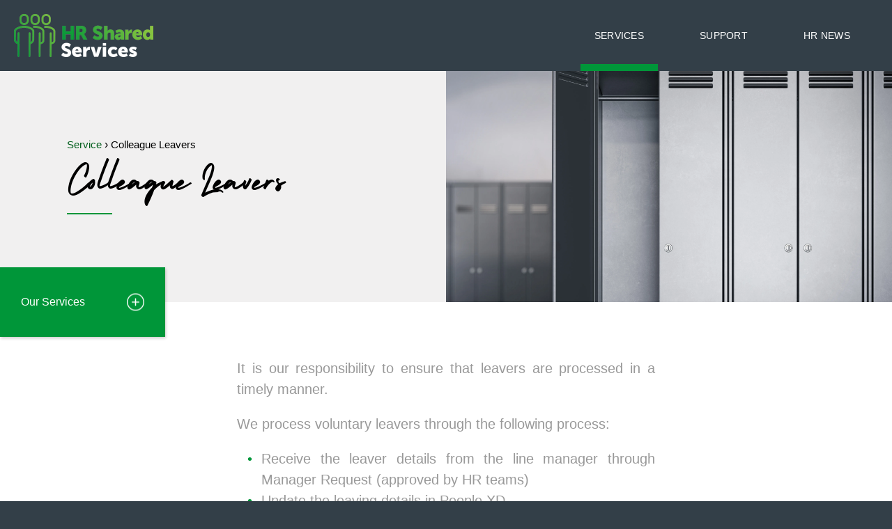

--- FILE ---
content_type: text/html; charset=UTF-8
request_url: https://hrss.greencore.com/services/colleague-leavers/
body_size: 6428
content:
<!doctype html>
<html lang="en-US">

<head>
	<title>Colleague Leavers - Greencore HR - Shared Services</title>

	<meta charset="UTF-8">
	<meta name="viewport" content="width=device-width, initial-scale=1">
	<link rel="profile" href="https://gmpg.org/xfn/11">

	
		<!-- Google Tag Manager -->
		<script>
			(function(w, d, s, l, i) {
				w[l] = w[l] || [];
				w[l].push({
					'gtm.start': new Date().getTime(),
					event: 'gtm.js'
				});
				var f = d.getElementsByTagName(s)[0],
					j = d.createElement(s),
					dl = l != 'dataLayer' ? '&l=' + l : '';
				j.async = true;
				j.src =
					'https://www.googletagmanager.com/gtm.js?id=' + i + dl;
				f.parentNode.insertBefore(j, f);
			})(window, document, 'script', 'dataLayer', 'GTM-MPN923N6');
		</script>
		<!-- End Google Tag Manager -->
	
	<meta name='robots' content='index, follow, max-image-preview:large, max-snippet:-1, max-video-preview:-1' />

	<!-- This site is optimized with the Yoast SEO plugin v26.7 - https://yoast.com/wordpress/plugins/seo/ -->
	<link rel="canonical" href="https://hrss.greencore.com/services/colleague-leavers/" />
	<meta property="og:locale" content="en_US" />
	<meta property="og:type" content="article" />
	<meta property="og:title" content="Colleague Leavers - Greencore HR - Shared Services" />
	<meta property="og:url" content="https://hrss.greencore.com/services/colleague-leavers/" />
	<meta property="og:site_name" content="Greencore HR - Shared Services" />
	<meta property="article:modified_time" content="2025-01-30T15:32:13+00:00" />
	<meta name="twitter:card" content="summary_large_image" />
	<script type="application/ld+json" class="yoast-schema-graph">{"@context":"https://schema.org","@graph":[{"@type":"WebPage","@id":"https://hrss.greencore.com/services/colleague-leavers/","url":"https://hrss.greencore.com/services/colleague-leavers/","name":"Colleague Leavers - Greencore HR - Shared Services","isPartOf":{"@id":"https://hrss.greencore.com/#website"},"datePublished":"2018-08-01T09:12:05+00:00","dateModified":"2025-01-30T15:32:13+00:00","breadcrumb":{"@id":"https://hrss.greencore.com/services/colleague-leavers/#breadcrumb"},"inLanguage":"en-US","potentialAction":[{"@type":"ReadAction","target":["https://hrss.greencore.com/services/colleague-leavers/"]}]},{"@type":"BreadcrumbList","@id":"https://hrss.greencore.com/services/colleague-leavers/#breadcrumb","itemListElement":[{"@type":"ListItem","position":1,"name":"Home","item":"https://hrss.greencore.com/"},{"@type":"ListItem","position":2,"name":"Colleague Leavers"}]},{"@type":"WebSite","@id":"https://hrss.greencore.com/#website","url":"https://hrss.greencore.com/","name":"Greencore HR - Shared Services","description":"","potentialAction":[{"@type":"SearchAction","target":{"@type":"EntryPoint","urlTemplate":"https://hrss.greencore.com/?s={search_term_string}"},"query-input":{"@type":"PropertyValueSpecification","valueRequired":true,"valueName":"search_term_string"}}],"inLanguage":"en-US"}]}</script>
	<!-- / Yoast SEO plugin. -->


<link rel='dns-prefetch' href='//stats.wp.com' />
<link rel='preconnect' href='//i0.wp.com' />
<link rel='preconnect' href='//c0.wp.com' />
<link rel="alternate" title="oEmbed (JSON)" type="application/json+oembed" href="https://hrss.greencore.com/wp-json/oembed/1.0/embed?url=https%3A%2F%2Fhrss.greencore.com%2Fservices%2Fcolleague-leavers%2F" />
<link rel="alternate" title="oEmbed (XML)" type="text/xml+oembed" href="https://hrss.greencore.com/wp-json/oembed/1.0/embed?url=https%3A%2F%2Fhrss.greencore.com%2Fservices%2Fcolleague-leavers%2F&#038;format=xml" />
<style id='wp-img-auto-sizes-contain-inline-css' type='text/css'>
img:is([sizes=auto i],[sizes^="auto," i]){contain-intrinsic-size:3000px 1500px}
/*# sourceURL=wp-img-auto-sizes-contain-inline-css */
</style>
<style id='wp-block-library-inline-css' type='text/css'>
:root{--wp-block-synced-color:#7a00df;--wp-block-synced-color--rgb:122,0,223;--wp-bound-block-color:var(--wp-block-synced-color);--wp-editor-canvas-background:#ddd;--wp-admin-theme-color:#007cba;--wp-admin-theme-color--rgb:0,124,186;--wp-admin-theme-color-darker-10:#006ba1;--wp-admin-theme-color-darker-10--rgb:0,107,160.5;--wp-admin-theme-color-darker-20:#005a87;--wp-admin-theme-color-darker-20--rgb:0,90,135;--wp-admin-border-width-focus:2px}@media (min-resolution:192dpi){:root{--wp-admin-border-width-focus:1.5px}}.wp-element-button{cursor:pointer}:root .has-very-light-gray-background-color{background-color:#eee}:root .has-very-dark-gray-background-color{background-color:#313131}:root .has-very-light-gray-color{color:#eee}:root .has-very-dark-gray-color{color:#313131}:root .has-vivid-green-cyan-to-vivid-cyan-blue-gradient-background{background:linear-gradient(135deg,#00d084,#0693e3)}:root .has-purple-crush-gradient-background{background:linear-gradient(135deg,#34e2e4,#4721fb 50%,#ab1dfe)}:root .has-hazy-dawn-gradient-background{background:linear-gradient(135deg,#faaca8,#dad0ec)}:root .has-subdued-olive-gradient-background{background:linear-gradient(135deg,#fafae1,#67a671)}:root .has-atomic-cream-gradient-background{background:linear-gradient(135deg,#fdd79a,#004a59)}:root .has-nightshade-gradient-background{background:linear-gradient(135deg,#330968,#31cdcf)}:root .has-midnight-gradient-background{background:linear-gradient(135deg,#020381,#2874fc)}:root{--wp--preset--font-size--normal:16px;--wp--preset--font-size--huge:42px}.has-regular-font-size{font-size:1em}.has-larger-font-size{font-size:2.625em}.has-normal-font-size{font-size:var(--wp--preset--font-size--normal)}.has-huge-font-size{font-size:var(--wp--preset--font-size--huge)}.has-text-align-center{text-align:center}.has-text-align-left{text-align:left}.has-text-align-right{text-align:right}.has-fit-text{white-space:nowrap!important}#end-resizable-editor-section{display:none}.aligncenter{clear:both}.items-justified-left{justify-content:flex-start}.items-justified-center{justify-content:center}.items-justified-right{justify-content:flex-end}.items-justified-space-between{justify-content:space-between}.screen-reader-text{border:0;clip-path:inset(50%);height:1px;margin:-1px;overflow:hidden;padding:0;position:absolute;width:1px;word-wrap:normal!important}.screen-reader-text:focus{background-color:#ddd;clip-path:none;color:#444;display:block;font-size:1em;height:auto;left:5px;line-height:normal;padding:15px 23px 14px;text-decoration:none;top:5px;width:auto;z-index:100000}html :where(.has-border-color){border-style:solid}html :where([style*=border-top-color]){border-top-style:solid}html :where([style*=border-right-color]){border-right-style:solid}html :where([style*=border-bottom-color]){border-bottom-style:solid}html :where([style*=border-left-color]){border-left-style:solid}html :where([style*=border-width]){border-style:solid}html :where([style*=border-top-width]){border-top-style:solid}html :where([style*=border-right-width]){border-right-style:solid}html :where([style*=border-bottom-width]){border-bottom-style:solid}html :where([style*=border-left-width]){border-left-style:solid}html :where(img[class*=wp-image-]){height:auto;max-width:100%}:where(figure){margin:0 0 1em}html :where(.is-position-sticky){--wp-admin--admin-bar--position-offset:var(--wp-admin--admin-bar--height,0px)}@media screen and (max-width:600px){html :where(.is-position-sticky){--wp-admin--admin-bar--position-offset:0px}}

/*# sourceURL=wp-block-library-inline-css */
</style><style id='global-styles-inline-css' type='text/css'>
:root{--wp--preset--aspect-ratio--square: 1;--wp--preset--aspect-ratio--4-3: 4/3;--wp--preset--aspect-ratio--3-4: 3/4;--wp--preset--aspect-ratio--3-2: 3/2;--wp--preset--aspect-ratio--2-3: 2/3;--wp--preset--aspect-ratio--16-9: 16/9;--wp--preset--aspect-ratio--9-16: 9/16;--wp--preset--color--black: #000000;--wp--preset--color--cyan-bluish-gray: #abb8c3;--wp--preset--color--white: #ffffff;--wp--preset--color--pale-pink: #f78da7;--wp--preset--color--vivid-red: #cf2e2e;--wp--preset--color--luminous-vivid-orange: #ff6900;--wp--preset--color--luminous-vivid-amber: #fcb900;--wp--preset--color--light-green-cyan: #7bdcb5;--wp--preset--color--vivid-green-cyan: #00d084;--wp--preset--color--pale-cyan-blue: #8ed1fc;--wp--preset--color--vivid-cyan-blue: #0693e3;--wp--preset--color--vivid-purple: #9b51e0;--wp--preset--gradient--vivid-cyan-blue-to-vivid-purple: linear-gradient(135deg,rgb(6,147,227) 0%,rgb(155,81,224) 100%);--wp--preset--gradient--light-green-cyan-to-vivid-green-cyan: linear-gradient(135deg,rgb(122,220,180) 0%,rgb(0,208,130) 100%);--wp--preset--gradient--luminous-vivid-amber-to-luminous-vivid-orange: linear-gradient(135deg,rgb(252,185,0) 0%,rgb(255,105,0) 100%);--wp--preset--gradient--luminous-vivid-orange-to-vivid-red: linear-gradient(135deg,rgb(255,105,0) 0%,rgb(207,46,46) 100%);--wp--preset--gradient--very-light-gray-to-cyan-bluish-gray: linear-gradient(135deg,rgb(238,238,238) 0%,rgb(169,184,195) 100%);--wp--preset--gradient--cool-to-warm-spectrum: linear-gradient(135deg,rgb(74,234,220) 0%,rgb(151,120,209) 20%,rgb(207,42,186) 40%,rgb(238,44,130) 60%,rgb(251,105,98) 80%,rgb(254,248,76) 100%);--wp--preset--gradient--blush-light-purple: linear-gradient(135deg,rgb(255,206,236) 0%,rgb(152,150,240) 100%);--wp--preset--gradient--blush-bordeaux: linear-gradient(135deg,rgb(254,205,165) 0%,rgb(254,45,45) 50%,rgb(107,0,62) 100%);--wp--preset--gradient--luminous-dusk: linear-gradient(135deg,rgb(255,203,112) 0%,rgb(199,81,192) 50%,rgb(65,88,208) 100%);--wp--preset--gradient--pale-ocean: linear-gradient(135deg,rgb(255,245,203) 0%,rgb(182,227,212) 50%,rgb(51,167,181) 100%);--wp--preset--gradient--electric-grass: linear-gradient(135deg,rgb(202,248,128) 0%,rgb(113,206,126) 100%);--wp--preset--gradient--midnight: linear-gradient(135deg,rgb(2,3,129) 0%,rgb(40,116,252) 100%);--wp--preset--font-size--small: 13px;--wp--preset--font-size--medium: 20px;--wp--preset--font-size--large: 36px;--wp--preset--font-size--x-large: 42px;--wp--preset--spacing--20: 0.44rem;--wp--preset--spacing--30: 0.67rem;--wp--preset--spacing--40: 1rem;--wp--preset--spacing--50: 1.5rem;--wp--preset--spacing--60: 2.25rem;--wp--preset--spacing--70: 3.38rem;--wp--preset--spacing--80: 5.06rem;--wp--preset--shadow--natural: 6px 6px 9px rgba(0, 0, 0, 0.2);--wp--preset--shadow--deep: 12px 12px 50px rgba(0, 0, 0, 0.4);--wp--preset--shadow--sharp: 6px 6px 0px rgba(0, 0, 0, 0.2);--wp--preset--shadow--outlined: 6px 6px 0px -3px rgb(255, 255, 255), 6px 6px rgb(0, 0, 0);--wp--preset--shadow--crisp: 6px 6px 0px rgb(0, 0, 0);}:where(.is-layout-flex){gap: 0.5em;}:where(.is-layout-grid){gap: 0.5em;}body .is-layout-flex{display: flex;}.is-layout-flex{flex-wrap: wrap;align-items: center;}.is-layout-flex > :is(*, div){margin: 0;}body .is-layout-grid{display: grid;}.is-layout-grid > :is(*, div){margin: 0;}:where(.wp-block-columns.is-layout-flex){gap: 2em;}:where(.wp-block-columns.is-layout-grid){gap: 2em;}:where(.wp-block-post-template.is-layout-flex){gap: 1.25em;}:where(.wp-block-post-template.is-layout-grid){gap: 1.25em;}.has-black-color{color: var(--wp--preset--color--black) !important;}.has-cyan-bluish-gray-color{color: var(--wp--preset--color--cyan-bluish-gray) !important;}.has-white-color{color: var(--wp--preset--color--white) !important;}.has-pale-pink-color{color: var(--wp--preset--color--pale-pink) !important;}.has-vivid-red-color{color: var(--wp--preset--color--vivid-red) !important;}.has-luminous-vivid-orange-color{color: var(--wp--preset--color--luminous-vivid-orange) !important;}.has-luminous-vivid-amber-color{color: var(--wp--preset--color--luminous-vivid-amber) !important;}.has-light-green-cyan-color{color: var(--wp--preset--color--light-green-cyan) !important;}.has-vivid-green-cyan-color{color: var(--wp--preset--color--vivid-green-cyan) !important;}.has-pale-cyan-blue-color{color: var(--wp--preset--color--pale-cyan-blue) !important;}.has-vivid-cyan-blue-color{color: var(--wp--preset--color--vivid-cyan-blue) !important;}.has-vivid-purple-color{color: var(--wp--preset--color--vivid-purple) !important;}.has-black-background-color{background-color: var(--wp--preset--color--black) !important;}.has-cyan-bluish-gray-background-color{background-color: var(--wp--preset--color--cyan-bluish-gray) !important;}.has-white-background-color{background-color: var(--wp--preset--color--white) !important;}.has-pale-pink-background-color{background-color: var(--wp--preset--color--pale-pink) !important;}.has-vivid-red-background-color{background-color: var(--wp--preset--color--vivid-red) !important;}.has-luminous-vivid-orange-background-color{background-color: var(--wp--preset--color--luminous-vivid-orange) !important;}.has-luminous-vivid-amber-background-color{background-color: var(--wp--preset--color--luminous-vivid-amber) !important;}.has-light-green-cyan-background-color{background-color: var(--wp--preset--color--light-green-cyan) !important;}.has-vivid-green-cyan-background-color{background-color: var(--wp--preset--color--vivid-green-cyan) !important;}.has-pale-cyan-blue-background-color{background-color: var(--wp--preset--color--pale-cyan-blue) !important;}.has-vivid-cyan-blue-background-color{background-color: var(--wp--preset--color--vivid-cyan-blue) !important;}.has-vivid-purple-background-color{background-color: var(--wp--preset--color--vivid-purple) !important;}.has-black-border-color{border-color: var(--wp--preset--color--black) !important;}.has-cyan-bluish-gray-border-color{border-color: var(--wp--preset--color--cyan-bluish-gray) !important;}.has-white-border-color{border-color: var(--wp--preset--color--white) !important;}.has-pale-pink-border-color{border-color: var(--wp--preset--color--pale-pink) !important;}.has-vivid-red-border-color{border-color: var(--wp--preset--color--vivid-red) !important;}.has-luminous-vivid-orange-border-color{border-color: var(--wp--preset--color--luminous-vivid-orange) !important;}.has-luminous-vivid-amber-border-color{border-color: var(--wp--preset--color--luminous-vivid-amber) !important;}.has-light-green-cyan-border-color{border-color: var(--wp--preset--color--light-green-cyan) !important;}.has-vivid-green-cyan-border-color{border-color: var(--wp--preset--color--vivid-green-cyan) !important;}.has-pale-cyan-blue-border-color{border-color: var(--wp--preset--color--pale-cyan-blue) !important;}.has-vivid-cyan-blue-border-color{border-color: var(--wp--preset--color--vivid-cyan-blue) !important;}.has-vivid-purple-border-color{border-color: var(--wp--preset--color--vivid-purple) !important;}.has-vivid-cyan-blue-to-vivid-purple-gradient-background{background: var(--wp--preset--gradient--vivid-cyan-blue-to-vivid-purple) !important;}.has-light-green-cyan-to-vivid-green-cyan-gradient-background{background: var(--wp--preset--gradient--light-green-cyan-to-vivid-green-cyan) !important;}.has-luminous-vivid-amber-to-luminous-vivid-orange-gradient-background{background: var(--wp--preset--gradient--luminous-vivid-amber-to-luminous-vivid-orange) !important;}.has-luminous-vivid-orange-to-vivid-red-gradient-background{background: var(--wp--preset--gradient--luminous-vivid-orange-to-vivid-red) !important;}.has-very-light-gray-to-cyan-bluish-gray-gradient-background{background: var(--wp--preset--gradient--very-light-gray-to-cyan-bluish-gray) !important;}.has-cool-to-warm-spectrum-gradient-background{background: var(--wp--preset--gradient--cool-to-warm-spectrum) !important;}.has-blush-light-purple-gradient-background{background: var(--wp--preset--gradient--blush-light-purple) !important;}.has-blush-bordeaux-gradient-background{background: var(--wp--preset--gradient--blush-bordeaux) !important;}.has-luminous-dusk-gradient-background{background: var(--wp--preset--gradient--luminous-dusk) !important;}.has-pale-ocean-gradient-background{background: var(--wp--preset--gradient--pale-ocean) !important;}.has-electric-grass-gradient-background{background: var(--wp--preset--gradient--electric-grass) !important;}.has-midnight-gradient-background{background: var(--wp--preset--gradient--midnight) !important;}.has-small-font-size{font-size: var(--wp--preset--font-size--small) !important;}.has-medium-font-size{font-size: var(--wp--preset--font-size--medium) !important;}.has-large-font-size{font-size: var(--wp--preset--font-size--large) !important;}.has-x-large-font-size{font-size: var(--wp--preset--font-size--x-large) !important;}
/*# sourceURL=global-styles-inline-css */
</style>

<style id='classic-theme-styles-inline-css' type='text/css'>
/*! This file is auto-generated */
.wp-block-button__link{color:#fff;background-color:#32373c;border-radius:9999px;box-shadow:none;text-decoration:none;padding:calc(.667em + 2px) calc(1.333em + 2px);font-size:1.125em}.wp-block-file__button{background:#32373c;color:#fff;text-decoration:none}
/*# sourceURL=/wp-includes/css/classic-themes.min.css */
</style>
<link rel='stylesheet' id='wp-live-chat-support-css' href='https://hrss.greencore.com/app/plugins/wp-live-chat-support/public/css/wplc-plugin-public.css?ver=10.0.17' type='text/css' media='all' />
<link rel='stylesheet' id='greencore-hrss-styles-css' href='https://hrss.greencore.com/app/themes/greencoresharedservices/dist/css/app.css?ver=1750168880' type='text/css' media='all' />
<link rel='shortlink' href='https://hrss.greencore.com/?p=116' />
	<style>img#wpstats{display:none}</style>
		<link rel="apple-touch-icon" sizes="180x180" href="https://hrss.greencore.com/app/themes/greencoresharedservices/dist/img/favicons/apple-touch-icon.png"><link rel="icon" type="image/png" sizes="32x32" href="https://hrss.greencore.com/app/themes/greencoresharedservices/dist/img/favicons/favicon-32x32.png"><link rel="icon" type="image/png" sizes="16x16" href="https://hrss.greencore.com/app/themes/greencoresharedservices/dist/img/favicons/favicon-16x16.png"><link rel="manifest" href="https://hrss.greencore.com/app/themes/greencoresharedservices/dist/img/favicons/site.webmanifest"><link rel="mask-icon" href="https://hrss.greencore.com/app/themes/greencoresharedservices/dist/img/favicons/safari-pinned-tab.svg" color="#5bbad5"><meta name="msapplication-TileColor" content="#ffffff"><meta name="theme-color" content="#ffffff"></head>

<body class="wp-singular services-template-default single single-services postid-116 wp-theme-greencoresharedservices">

	<div id="page" class="site">
		<header id="masthead" class="site-header">
			<div class="site-branding">
				<a href="https://hrss.greencore.com/" rel="home" title="Greencore HR &#8211; Shared Services">
					<img src="https://hrss.greencore.com/app/themes/greencoresharedservices/dist/img/logo.png" alt="Greencore HR &#8211; Shared Services" width="144" height="70" />
				</a>
			</div>
			<nav id="site-navigation" class="main-navigation">
				<div class="menu-main-menu-container"><ul id="primary-menu" class="menu"><li id="menu-item-103" class="menu-item menu-item-type-post_type menu-item-object-page menu-item-103 current_page_item "><a href="https://hrss.greencore.com/services/">Services</a></li>
<li id="menu-item-102" class="menu-item menu-item-type-post_type menu-item-object-page menu-item-102"><a href="https://hrss.greencore.com/support/">Support</a></li>
<li id="menu-item-101" class="menu-item menu-item-type-post_type menu-item-object-page current_page_parent menu-item-101"><a href="https://hrss.greencore.com/hr-news/">HR News</a></li>
</ul></div>			</nav>
			<div class="main-menu-toggle">
				<a class="menu-toggle" href="#"></a>
			</div>
		</header>

		<div id="content" class="site-content">	<div id="primary" class="content-area">
		<main id="main" class="site-main">
																		
<div class="page-header">
    <div class="content">
                    <div id="crumbs"><a href="https://hrss.greencore.com/services/">Service</a> &rsaquo; <span class="current">Colleague Leavers</span></div>                <h1 >Colleague Leavers</h1>
                    <p></p>
            </div>
         <div class="image" style="background: url(https://i0.wp.com/hrss.greencore.com/app/uploads/2019/08/Leavers.jpg?fit=4500%2C6000&ssl=1); background-size: cover; background-repeat: no-repeat; background-position: center">
        <img src="https://i0.wp.com/hrss.greencore.com/app/uploads/2019/08/Leavers.jpg?fit=4500%2C6000&ssl=1" alt="" />
    </div>
            
<div class="services-nav">
    <a class="toggle">Our Services</a>
    <ul>
                <li>
            <a href="https://hrss.greencore.com/services/people-xd/" title="People XD" class="">
                People XD            </a>
        </li>
                <li>
            <a href="https://hrss.greencore.com/services/life-assurance-death-in-service/" title="Death in Service" class="">
                Death in Service            </a>
        </li>
                <li>
            <a href="https://hrss.greencore.com/services/onboarding/" title="Onboarding" class="">
                Onboarding            </a>
        </li>
                <li>
            <a href="https://hrss.greencore.com/services/eligibility-to-work/" title="Eligibility to work" class="">
                Eligibility to work            </a>
        </li>
                <li>
            <a href="https://hrss.greencore.com/services/colleague-benefits/" title="Colleague Benefits" class="">
                Colleague Benefits            </a>
        </li>
                <li>
            <a href="https://hrss.greencore.com/services/probation-management/" title="Probation Management" class="">
                Probation Management            </a>
        </li>
                <li>
            <a href="https://hrss.greencore.com/services/colleague-personal-details-changes/" title="Colleague Personal Details Changes" class="">
                Colleague Personal Details Changes            </a>
        </li>
                <li>
            <a href="https://hrss.greencore.com/services/colleague-employment-changes/" title="Colleague Employment Changes" class="">
                Colleague Employment Changes            </a>
        </li>
                <li>
            <a href="https://hrss.greencore.com/services/flexible-working/" title="Flexible Working" class="">
                Flexible Working            </a>
        </li>
                <li>
            <a href="https://hrss.greencore.com/services/parenthood/" title="Parenthood" class="">
                Parenthood            </a>
        </li>
                <li>
            <a href="https://hrss.greencore.com/services/time-away-from-work/" title="Time Away from Work" class="">
                Time Away from Work            </a>
        </li>
                <li>
            <a href="https://hrss.greencore.com/services/fleet/" title="Fleet Cars" class="">
                Fleet Cars            </a>
        </li>
                <li>
            <a href="https://hrss.greencore.com/services/references/" title="References" class="">
                References            </a>
        </li>
                <li>
            <a href="https://hrss.greencore.com/services/colleague-leavers/" title="Leavers" class="current">
                Leavers            </a>
        </li>
            </ul>
</div>    </div>										<div class="service-content">
												<div class="flexible-content">
															<div class="fc-block wysiwyg-block">
    <div class="container">
        <p>It is our responsibility to ensure that leavers are processed in a timely manner.</p>
<p>We process voluntary leavers through the following process:</p>
<ul>
<li>Receive the leaver details from the line manager through Manager Request (approved by HR teams)</li>
<li>Update the leaving details in People XD</li>
<li>Send out a confirmation letter to the colleague (please note, site HR would issue letters to colleagues leaving via employee relations)</li>
<li>Inform payroll</li>
<li>Archive colleague E-file</li>
</ul>
<p>&nbsp;</p>
    </div>
</div>													</div>
																	</div>
									</main>
	</div>
	</div>

	<footer class="site-footer">
		<div class="row">
			<div class="logo-block">
				<img src="https://hrss.greencore.com/app/themes/greencoresharedservices/dist/img/footer-logo.png" alt="Greencore HR &#8211; Shared Services" width="160" height="37" />
			</div>
			<div class="menu-block">
				<div class="menu-footer-menu-container"><ul id="footer-menu" class="menu"><li id="menu-item-140" class="menu-item menu-item-type-post_type menu-item-object-page menu-item-140 current_page_item "><a href="https://hrss.greencore.com/services/">Services</a></li>
<li id="menu-item-138" class="menu-item menu-item-type-post_type menu-item-object-page current_page_parent menu-item-138"><a href="https://hrss.greencore.com/hr-news/">News</a></li>
<li id="menu-item-139" class="menu-item menu-item-type-post_type menu-item-object-page menu-item-139"><a href="https://hrss.greencore.com/support/">Support</a></li>
</ul></div>			</div>
			<div class="social-block">
									<h4>Connect</h4>
										<div class="social-accounts">
													<a class="twitter" href="https://twitter.com/GreencoreGroup"></a>
													<a class="linkedin" href="https://www.linkedin.com/company/greencore"></a>
													<a class="instagram" href="https://www.instagram.com/greatfoodtgw/"></a>
											</div>
							</div>
		</div>
		<div class="row">
			<div class="legal-block">
				<div class="menu-footer-legal-container"><ul id="legal-menu" class="menu"><li id="menu-item-141" class="menu-item menu-item-type-custom menu-item-object-custom menu-item-141"><a href="#">Copyright Statement</a></li>
<li id="menu-item-142" class="menu-item menu-item-type-custom menu-item-object-custom menu-item-142"><a href="https://gcgcdn1.blob.core.windows.net/hrss/2021/11/How-we-handle-your-personal-data-factsheet-v3.0-2021.pdf">Privacy Policy</a></li>
<li id="menu-item-251" class="menu-item menu-item-type-custom menu-item-object-custom menu-item-251"><a target="_blank" href="https://hrss.greencore.com/app/uploads/2025/11/HR-Shared-Services-SLA-Nov-2025.pdf">SLA</a></li>
</ul></div>			</div>
		</div>
		<div style="clear: both;"></div>
	</footer>
</div>

<script type="speculationrules">
{"prefetch":[{"source":"document","where":{"and":[{"href_matches":"/*"},{"not":{"href_matches":["/wp/wp-*.php","/wp/wp-admin/*","/app/uploads/*","/app/*","/app/plugins/*","/app/themes/greencoresharedservices/*","/*\\?(.+)"]}},{"not":{"selector_matches":"a[rel~=\"nofollow\"]"}},{"not":{"selector_matches":".no-prefetch, .no-prefetch a"}}]},"eagerness":"conservative"}]}
</script>
<script type="text/javascript" src="https://hrss.greencore.com/app/themes/greencoresharedservices/dist/js/manifest.js?ver=1750168880" id="greencore-hrss-manifest-js"></script>
<script type="text/javascript" src="https://hrss.greencore.com/app/themes/greencoresharedservices/dist/js/vendor.js?ver=1750168880" id="greencore-hrss-vendor-js"></script>
<script type="text/javascript" src="https://hrss.greencore.com/app/themes/greencoresharedservices/dist/js/app.js?ver=1750168880" id="greencore-hrss-scripts-js"></script>
<script type="text/javascript" id="jetpack-stats-js-before">
/* <![CDATA[ */
_stq = window._stq || [];
_stq.push([ "view", {"v":"ext","blog":"206058761","post":"116","tz":"0","srv":"hrss.greencore.com","j":"1:15.4"} ]);
_stq.push([ "clickTrackerInit", "206058761", "116" ]);
//# sourceURL=jetpack-stats-js-before
/* ]]> */
</script>
<script type="text/javascript" src="https://stats.wp.com/e-202604.js" id="jetpack-stats-js" defer="defer" data-wp-strategy="defer"></script>

<script defer src="https://static.cloudflareinsights.com/beacon.min.js/vcd15cbe7772f49c399c6a5babf22c1241717689176015" integrity="sha512-ZpsOmlRQV6y907TI0dKBHq9Md29nnaEIPlkf84rnaERnq6zvWvPUqr2ft8M1aS28oN72PdrCzSjY4U6VaAw1EQ==" data-cf-beacon='{"version":"2024.11.0","token":"e19bb49c1f244efb8d59bfa505233ace","r":1,"server_timing":{"name":{"cfCacheStatus":true,"cfEdge":true,"cfExtPri":true,"cfL4":true,"cfOrigin":true,"cfSpeedBrain":true},"location_startswith":null}}' crossorigin="anonymous"></script>
</body>
</html>

<!-- Performance optimized by Redis Object Cache. Learn more: https://wprediscache.com -->


--- FILE ---
content_type: text/css
request_url: https://hrss.greencore.com/app/themes/greencoresharedservices/dist/css/app.css?ver=1750168880
body_size: 10368
content:
@charset "UTF-8";
article,
aside,
details,
figcaption,
figure,
footer,
header,
hgroup,
nav,
section,
summary {
  display: block;
}

audio,
canvas,
video {
  display: inline-block;
  *display: inline;
  *zoom: 1;
}

audio:not([controls]) {
  display: none;
  height: 0;
}

[hidden] {
  display: none;
}

html {
  font-size: 100%;
  -webkit-text-size-adjust: 100%;
  -ms-text-size-adjust: 100%;
}

html,
button,
input,
select,
textarea {
  font-family: sans-serif;
}

body,
html {
  margin: 0;
}
body *,
html * {
  box-sizing: border-box;
}

a {
  margin: 0;
  padding: 0;
  text-decoration: none;
}

a:focus {
  outline: 0;
}

a:active,
a:hover {
  outline: 0;
}

h1,
h2,
h3,
h4,
h5,
h6 {
  font-size: 100%;
  margin: 0;
}

abbr[title] {
  border-bottom: 1px dotted;
}

b,
strong {
  font-weight: bold;
}

blockquote {
  margin: 0;
}

dfn,
em {
  font-style: italic;
}

mark {
  background: #ff0;
  color: #000;
}

p,
pre {
  margin: 0;
}

code,
kbd,
pre,
samp {
  font-family: monospace, serif;
  _font-family: "courier new", monospace;
  font-size: 1em;
}

pre {
  white-space: pre;
  white-space: pre-wrap;
  word-wrap: break-word;
}

q {
  quotes: none;
}

q:before,
q:after {
  content: "";
  content: none;
}

small {
  font-size: 75%;
}

sub,
sup {
  font-size: 75%;
  line-height: 0;
  position: relative;
  vertical-align: baseline;
}

sup {
  top: -0.5em;
}

sub {
  bottom: -0.25em;
}

dl,
menu,
ol,
ul {
  margin: 0;
}

dd {
  margin: 0;
}

menu,
ol,
ul {
  padding: 0;
}

ul,
ol {
  list-style: none;
  list-style-image: none;
}

img {
  border: 0;
  margin: 0;
  -ms-interpolation-mode: bicubic;
}

svg:not(:root) {
  overflow: hidden;
}

figure {
  margin: 0;
}

form {
  margin: 0;
}

fieldset {
  border: 1px solid #c0c0c0;
  margin: 0 2px;
  padding: 0.35em 0.625em 0.75em;
}

legend {
  border: 0;
  padding: 0;
  white-space: normal;
  *margin-left: -7px;
}

button,
input,
select,
textarea {
  font-size: 100%;
  margin: 0;
  vertical-align: baseline;
  *vertical-align: middle;
}

button,
input {
  line-height: normal;
}

button,
html input[type=button],
input[type=reset],
input[type=submit] {
  -webkit-appearance: button;
  cursor: pointer;
  *overflow: visible;
}

button[disabled],
input[disabled] {
  cursor: default;
}

input[type=checkbox],
input[type=radio] {
  box-sizing: border-box;
  padding: 0;
  *height: 13px;
  *width: 13px;
}

input[type=search] {
  -webkit-appearance: textfield;
  box-sizing: content-box;
}

input[type=search]::-webkit-search-cancel-button,
input[type=search]::-webkit-search-decoration {
  -webkit-appearance: none;
}

button::-moz-focus-inner,
input::-moz-focus-inner {
  border: 0;
  padding: 0;
}

textarea {
  overflow: auto;
  vertical-align: top;
}

table {
  border-collapse: collapse;
  border-spacing: 0;
}

iframe {
  border: 0;
}

#page {
  background: #FFF;
}

@font-face {
  font-family: "Holiday";
  src: url("/app/themes/greencoresharedservices/dist/fonts/holiday.woff2") format("woff2"), url("/app/themes/greencoresharedservices/dist/fonts/holiday.woff") format("woff");
  font-weight: normal;
  font-style: italic;
  font-display: swap;
}
html, body {
  font-family: "Tahoma", Helvetica, sans-serif;
}

h1 {
  font-family: "Holiday", sans-serif;
  font-size: 23px;
  font-weight: 300;
  line-height: 30px;
}
@media (min-width: 61.25em) {
  h1 {
    font-size: 37px;
    line-height: 50px;
  }
}

h2 {
  font-family: "Tahoma", Helvetica, sans-serif;
  font-size: 26px;
  font-weight: 300;
  line-height: 32px;
}
@media (min-width: 61.25em) {
  h2 {
    font-size: 40px;
    line-height: 50px;
  }
}

p {
  font-family: "Tahoma", Helvetica, sans-serif;
  font-size: 16px;
  font-weight: 400;
  line-height: 24px;
}
@media (min-width: 61.25em) {
  p {
    font-size: 20px;
    line-height: 30px;
  }
}

#crumbs {
  display: block;
  margin-bottom: 20px;
}
#crumbs a, #crumbs span {
  font-size: 15px;
  line-height: 20px;
}
#crumbs a {
  color: #035f1d;
}
#crumbs a:hover {
  text-decoration: underline;
}

.button {
  border-radius: 45px;
  background: #009639;
  box-shadow: 0 2px 4px rgba(0, 0, 0, 0.2);
  display: block;
  cursor: pointer;
  color: #FFF;
  font-size: 13px;
  font-weight: 600;
  letter-spacing: 1.3;
  line-height: 25px;
  margin-top: 15px;
  padding: 10px 25px;
  text-transform: uppercase;
  transition: 0.3s ease-in-out;
}
.button:hover {
  background: #FFF;
  color: #000 !important;
}

.fc-block.wysiwyg-block .container p a.button {
  color: #FFF !important;
  text-decoration: none !important;
}
.fc-block.wysiwyg-block .container p a.button:hover {
  background: #FFF;
  color: #000 !important;
}

.downloads-block {
  background: #FFF;
  border: 1px solid #E0E0E0;
  box-shadow: 0 3px 4px 0 rgba(0, 0, 0, 0.12);
  display: block;
  margin: 0 20px 20px;
  padding: 40px;
  width: calc(100% - 40px);
}
@media (min-width: 61.25em) {
  .downloads-block {
    margin: 0;
    position: absolute;
    top: 80px;
    right: 2.5%;
    width: 20%;
  }
}
.downloads-block h4 {
  color: #000;
  font-size: 21px;
  font-weight: 600;
  line-height: 36px;
  margin-bottom: 20px;
  padding-left: 50px;
  position: relative;
}
.downloads-block h4::before {
  background: url("../img/download-icon.svg") left center no-repeat;
  content: "";
  display: block;
  width: 36px;
  height: 36px;
  position: absolute;
  left: 0;
  top: 0;
}
.downloads-block li + li {
  margin-top: 10px;
}
.downloads-block li a {
  color: #035f1d;
  font-size: 17px;
  line-height: 21px;
  transition: 0.3s ease-in-out;
}
.downloads-block li a span.file {
  text-decoration: underline;
}
.downloads-block li a span.new {
  font-size: 10px;
  font-weight: bold;
  letter-spacing: 1px;
  margin-left: 5px;
  text-transform: uppercase;
  vertical-align: super;
}
.downloads-block li a:hover {
  color: #333f48;
}

.fc-block.blockquote-block {
  padding: 20px 0;
}
.fc-block.blockquote-block .container {
  margin: 0 auto;
  width: 100%;
  padding: 0 20px;
}
@media (min-width: 61.25em) {
  .fc-block.blockquote-block .container {
    width: 50%;
  }
}
.fc-block.blockquote-block .container blockquote {
  color: #009639;
  font-size: 20.8333333333px;
  line-height: 26.6666666667px;
}
@media (min-width: 61.25em) {
  .fc-block.blockquote-block .container blockquote {
    font-size: 25px;
    line-height: 32px;
  }
}
.fc-block.contact-bar {
  background: #333f48;
  padding: 80px 0;
}
.fc-block.contact-bar .container {
  display: flex;
  justify-content: center;
  align-items: center;
  flex-direction: column;
  margin: 0 auto;
  max-width: 90%;
}
.fc-block.contact-bar .container * {
  color: #FFF;
}
@media (min-width: 61.25em) {
  .fc-block.contact-bar .container {
    flex-direction: row;
    max-width: 65%;
  }
}
.fc-block.contact-bar .container .title {
  margin-bottom: 40px;
  width: 100%;
}
@media (min-width: 61.25em) {
  .fc-block.contact-bar .container .title {
    margin-bottom: 0;
    padding-right: 10%;
    width: 60%;
  }
}
.fc-block.contact-bar .container .contact-details {
  width: 100%;
}
@media (min-width: 61.25em) {
  .fc-block.contact-bar .container .contact-details {
    padding-left: 10%;
    width: 40%;
  }
}
.fc-block.contact-bar .container .contact-details .contact-detail {
  padding-left: 50px;
  position: relative;
}
.fc-block.contact-bar .container .contact-details .contact-detail + .contact-detail {
  margin-top: 20px;
}
.fc-block.contact-bar .container .contact-details .contact-detail:before {
  content: "";
  display: inline-block;
  height: 30px;
  margin-right: 20px;
  position: absolute;
  left: 0;
  top: 0;
  width: 30px;
}
.fc-block.contact-bar .container .contact-details .contact-detail.email:before {
  background: url("../img/email-icon.svg") center center no-repeat;
}
.fc-block.contact-bar .container .contact-details .contact-detail.phone:before {
  background: url("../img/phone-icon.svg") center center no-repeat;
}
.fc-block.contact-bar .container .contact-details .contact-detail a {
  font-size: 22px;
  line-height: 30px;
  transition: 0.3s ease-in-out;
}
.fc-block.contact-bar .container .contact-details .contact-detail a:hover {
  color: #035f1d;
}
.fc-block.contact-bar.contact-bar--form {
  text-align: center;
}
.fc-block.contact-bar.contact-bar--form .container {
  flex-direction: column;
}
.fc-block.contact-bar.contact-bar--form .title {
  font-weight: bold;
  font-size: 30px;
  text-align: center;
}
@media (min-width: 61.25em) {
  .fc-block.contact-bar.contact-bar--form .title {
    margin-bottom: 20px;
    padding-right: 0;
    width: 100%;
  }
}
.fc-block.contact-bar .contact-bar__description {
  line-height: 1.5;
  padding-bottom: 30px;
  max-width: 750px;
  width: 100%;
  margin: 0 auto;
}
.fc-block.contact-bar .contact-bar__form-container input[type=text],
.fc-block.contact-bar .contact-bar__form-container input[type=email],
.fc-block.contact-bar .contact-bar__form-container input[type=tel],
.fc-block.contact-bar .contact-bar__form-container input[type=url],
.fc-block.contact-bar .contact-bar__form-container input[type=number],
.fc-block.contact-bar .contact-bar__form-container select,
.fc-block.contact-bar .contact-bar__form-container textarea {
  color: #333F48;
  text-align: left;
}
.fc-block.contact-bar .contact-bar__form-container select {
  height: 50px;
  padding: 6px 10px;
  background-color: white;
}
.fc-block.contact-bar .contact-bar__form-container select option {
  background-color: white;
  color: #333F48;
}
.fc-block.contact-bar .contact-bar__form-container input[type=submit] {
  background-color: transparent !important;
  border: 2px solid white !important;
  border-radius: 20px !important;
  text-transform: uppercase !important;
  margin: 0 auto !important;
  font-weight: bold !important;
  font-size: 18px !important;
  letter-spacing: 0.1em !important;
  padding: 12px 35px !important;
}
.fc-block.latest-news-block .swiper-container {
  padding-bottom: 60px;
  position: relative;
}
@media (min-width: 61.25em) {
  .fc-block.latest-news-block .swiper-container {
    padding-bottom: 120px;
  }
}
.fc-block.latest-news-block .title {
  padding: 40px 35px;
  position: relative;
  text-align: center;
  width: 100%;
}
@media (min-width: 61.25em) {
  .fc-block.latest-news-block .title {
    padding: 80px 120px 50px;
  }
}
.fc-block.latest-news-block .title h2 {
  font-size: 26.6666666667px;
  font-weight: 600;
  line-height: 38.3333333333px;
  text-align: center;
  text-transform: uppercase;
}
@media (min-width: 61.25em) {
  .fc-block.latest-news-block .title h2 {
    font-size: 32px;
    line-height: 46px;
  }
}
.fc-block.latest-news-block .title.no-link h2 {
  text-align: left;
}
.fc-block.latest-news-block .title .view-all {
  border-bottom: 2px solid #009639;
  color: #000;
  display: inline-block;
  font-size: 18px;
  line-height: 30px;
  margin: 20px auto 0;
  padding: 0 5px;
  transition: 0.3s ease-in-out;
}
.fc-block.latest-news-block .title .view-all:hover {
  border-color: #333f48;
}
@media (min-width: 61.25em) {
  .fc-block.latest-news-block .title .view-all {
    margin: 0;
    position: absolute;
    left: 5%;
    top: 50%;
  }
}
.fc-block.latest-news-block .latest-news .swiper-slide {
  display: flex;
  width: 100%;
}
@media (min-width: 61.25em) {
  .fc-block.latest-news-block .latest-news .swiper-slide {
    width: 70%;
  }
}
.fc-block.latest-news-block .latest-news .news-post {
  padding: 0 35px;
  width: 50%;
}
.fc-block.latest-news-block .controls {
  display: none;
  height: 60px;
  position: absolute;
  bottom: 50px;
  right: 5%;
  width: 101px;
}
@media (min-width: 61.25em) {
  .fc-block.latest-news-block .controls {
    display: block;
  }
}
.fc-block.latest-news-block .controls:after {
  content: "";
  display: block;
  background: #E0E0E0;
  height: 60px;
  position: absolute;
  top: 0;
  left: 50px;
  width: 1px;
}
.fc-block.latest-news-block .swiper-button-prev,
.fc-block.latest-news-block .swiper-button-next {
  background-position: center;
  background-repeat: no-repeat;
  background-size: 23px 15px;
  cursor: pointer;
  height: 40px;
  margin: 0;
  outline: none;
  transition: filter 0.3s ease-in-out;
  width: 40px;
}
.fc-block.latest-news-block .swiper-button-prev:hover,
.fc-block.latest-news-block .swiper-button-next:hover {
  filter: brightness(0);
}
.fc-block.latest-news-block .swiper-button-prev:after,
.fc-block.latest-news-block .swiper-button-next:after {
  display: none;
}
.fc-block.latest-news-block .swiper-button-prev {
  background-image: url("../img/slider-arrow-left.png");
  left: 0;
  top: 10px;
  right: unset;
}
.fc-block.latest-news-block .swiper-button-next {
  background-image: url("../img/slider-arrow-right.png");
  left: unset;
  right: 0;
  top: 10px;
}
.fc-block.latest-news-block .swiper-pagination {
  position: absolute;
  bottom: 22px;
}
.fc-block.latest-news-block .swiper-pagination .swiper-pagination-bullet {
  background: #333f48;
  cursor: pointer;
  transition: 0.3s ease-in-out;
}
.fc-block.latest-news-block .swiper-pagination .swiper-pagination-bullet-active {
  background: #009639;
}
@media (min-width: 61.25em) {
  .fc-block.latest-news-block .swiper-pagination {
    display: none;
  }
}
.fc-block.latest-news-block.grey {
  background: #F6F6F6;
}
.fc-block.image-block {
  padding: 20px 0;
}
.fc-block.image-block .container {
  margin: 0 auto;
  max-width: 1200px;
  width: 100%;
}
.fc-block.image-block .container img {
  display: block;
  margin: 0 auto;
  height: auto;
  max-width: 100%;
}
.fc-block.services-block .title {
  padding: 40px 0 25px;
  position: relative;
  text-align: center;
  width: 100%;
}
@media (min-width: 61.25em) {
  .fc-block.services-block .title {
    padding: 70px 0 25px;
  }
}
.fc-block.services-block .title h2 {
  font-size: 26.6666666667px;
  font-weight: 600;
  line-height: 38.3333333333px;
  text-align: center;
  text-transform: uppercase;
}
@media (min-width: 61.25em) {
  .fc-block.services-block .title h2 {
    font-size: 32px;
    line-height: 46px;
  }
}
.fc-block.services-block .title .view-all {
  border-bottom: 2px solid #009639;
  color: #000;
  display: inline-block;
  font-size: 18px;
  line-height: 30px;
  margin: 20px auto 0;
  padding: 0 5px;
  transition: 0.3s ease-in-out;
}
.fc-block.services-block .title .view-all:hover {
  border-color: #333f48;
}
@media (min-width: 61.25em) {
  .fc-block.services-block .title .view-all {
    margin: 0;
    position: absolute;
    left: 5%;
    top: calc(50% + 8px);
  }
}
.fc-block.services-block .services {
  border-top: 1px solid #E0E0E0;
  display: flex;
  flex-wrap: wrap;
}
.fc-block.services-block .services .service {
  border-bottom: 1px solid #E0E0E0;
  display: flex;
  align-items: center;
  flex-direction: column;
  justify-content: center;
  min-height: 300px;
  min-height: 50vw;
  padding: 40px;
  transition: 0.3s ease-in-out;
  width: 100%;
}
@media (min-width: 61.25em) {
  .fc-block.services-block .services .service {
    min-height: 420px;
    min-height: 29vw;
    padding: 5%;
    width: 33.33%;
  }
  .fc-block.services-block .services .service:nth-child(3n+1), .fc-block.services-block .services .service:nth-child(3n+2) {
    border-right: 1px solid #E0E0E0;
  }
}
.fc-block.services-block .services .service:hover {
  background: #009639;
}
.fc-block.services-block .services .service:hover .service-title,
.fc-block.services-block .services .service:hover .service-subtitle {
  color: #FFF;
}
.fc-block.services-block .services .service:hover .button {
  background: #FFF;
  color: #000;
}
.fc-block.services-block .services .service:hover svg .stroke {
  stroke: #FFF;
}
.fc-block.services-block .services .service:hover svg .fill {
  fill: #FFF;
}
.fc-block.services-block .services .service .icon {
  margin-bottom: 10px;
}
.fc-block.services-block .services .service .icon svg {
  max-width: 40px;
}
.fc-block.services-block .services .service .icon svg .stroke,
.fc-block.services-block .services .service .icon svg .fill {
  transition: 0.3s ease-in-out;
}
.fc-block.services-block .services .service .service-title {
  margin: 0 auto;
  font-size: 24.1666666667px;
  font-weight: 600;
  line-height: 26.6666666667px;
  margin-bottom: 10px;
  text-align: center;
  transition: 0.3s ease-in-out;
}
@media (min-width: 61.25em) {
  .fc-block.services-block .services .service .service-title {
    font-size: 29px;
    line-height: 32px;
  }
}
.fc-block.services-block .services .service .service-subtitle {
  color: #999999;
  font-size: 18.3333333333px;
  line-height: 26.6666666667px;
  text-align: center;
  transition: 0.3s ease-in-out;
}
@media (min-width: 61.25em) {
  .fc-block.services-block .services .service .service-subtitle {
    font-size: 22px;
    line-height: 32px;
  }
}
.fc-block.services-block .services .service .button {
  transition: 0.3s ease-in-out;
}
.fc-block.services-downloads-block {
  padding-top: 40px;
}
@media (min-width: 61.25em) {
  .fc-block.services-downloads-block {
    padding-top: 100px;
  }
}
.fc-block.services-downloads-block .container {
  margin: 0 auto;
  width: 100%;
  padding: 0 20px;
}
@media (min-width: 61.25em) {
  .fc-block.services-downloads-block .container {
    width: 60%;
  }
}
.fc-block.services-downloads-block .title {
  border-bottom: 1px solid #E0E0E0;
  margin-bottom: 20px;
  padding-bottom: 40px;
}
@media (min-width: 61.25em) {
  .fc-block.services-downloads-block .title {
    padding-bottom: 55px;
  }
}
.fc-block.services-downloads-block .title h2 {
  background: url("../img/service-documents-icon.svg") left center no-repeat;
  background-size: 25px 34px;
  font-size: 26.6666666667px;
  font-weight: 600;
  line-height: 38.3333333333px;
  padding-left: 40px;
  text-transform: uppercase;
}
@media (min-width: 61.25em) {
  .fc-block.services-downloads-block .title h2 {
    background-size: 30px 40px;
    font-size: 32px;
    line-height: 46px;
    padding-left: 60px;
  }
}
@media (min-width: 61.25em) {
  .fc-block.services-downloads-block .downloads {
    -moz-column-count: 2;
         column-count: 2;
  }
}
.fc-block.services-downloads-block .service-block {
  -moz-column-break-inside: avoid;
       break-inside: avoid;
  margin-bottom: 20px;
}
@media (min-width: 61.25em) {
  .fc-block.services-downloads-block .service-block {
    margin-bottom: 60px;
  }
}
.fc-block.services-downloads-block .service-block .service-title {
  font-size: 20.8333333333px;
  font-weight: bold;
  line-height: 29.1666666667px;
  margin-bottom: 10px;
}
@media (min-width: 61.25em) {
  .fc-block.services-downloads-block .service-block .service-title {
    font-size: 25px;
    line-height: 35px;
  }
}
.fc-block.services-downloads-block .service-block .download-type {
  color: #76C000;
  font-size: 12px;
  font-weight: bold;
  letter-spacing: 0.5px;
  line-height: 28px;
  text-transform: uppercase;
}
.fc-block.services-downloads-block .service-block ul {
  list-style: none;
  margin-bottom: 20px;
  padding: 0 20px;
}
.fc-block.services-downloads-block .service-block ul li a {
  color: #035f1d;
  cursor: pointer;
  display: block;
  font-size: 16px;
  line-height: 32px;
  transform: 0.3s ease-in-out;
}
.fc-block.services-downloads-block .service-block ul li a span.file {
  text-decoration: underline;
}
.fc-block.services-downloads-block .service-block ul li a span.new {
  font-size: 10px;
  font-weight: bold;
  letter-spacing: 1px;
  margin-left: 5px;
  text-transform: uppercase;
  vertical-align: super;
}
.fc-block.services-downloads-block .service-block ul li a:hover {
  color: #333f48;
}
.fc-block.wysiwyg-block {
  padding: 20px 0;
}
.fc-block.wysiwyg-block .container {
  margin: 0 auto;
  width: 100%;
  padding: 0 20px;
}
@media (min-width: 61.25em) {
  .fc-block.wysiwyg-block .container {
    width: 50%;
  }
}
.fc-block.wysiwyg-block .container h2 {
  font-size: 20.8333333333px;
  font-weight: 600;
  line-height: 25px;
  margin-bottom: 20px;
}
@media (min-width: 61.25em) {
  .fc-block.wysiwyg-block .container h2 {
    font-size: 25px;
    line-height: 30px;
  }
}
.fc-block.wysiwyg-block .container p, .fc-block.wysiwyg-block .container ul {
  color: #999999;
  font-size: 16.6666666667px;
  line-height: 25px;
  margin-bottom: 20px;
  text-align: justify;
}
@media (min-width: 61.25em) {
  .fc-block.wysiwyg-block .container p, .fc-block.wysiwyg-block .container ul {
    font-size: 20px;
    line-height: 30px;
  }
}
.fc-block.wysiwyg-block .container p a, .fc-block.wysiwyg-block .container ul a {
  color: #035f1d;
  text-decoration: underline;
  transition: 0.3s ease-in-out;
}
.fc-block.wysiwyg-block .container p a:hover, .fc-block.wysiwyg-block .container ul a:hover {
  color: #333f48;
}
.fc-block.wysiwyg-block .container ul li {
  padding-left: 35px;
  position: relative;
}
.fc-block.wysiwyg-block .container ul li:before {
  content: "•";
  color: #009639;
  padding-left: 15px;
  padding-right: 10px;
  position: absolute;
  left: 0;
  top: 0;
}
.fc-block.wysiwyg-block .container *:last-child {
  margin: 0;
}
.fc-block.wysiwyg-block .container .button {
  display: inline-block;
}
.fc-block.wysiwyg-block .container .button:hover {
  background: #333f48;
  color: #FFF;
}

.flexible-content .wysiwyg-block:first-child {
  padding-top: 40px;
}
@media (min-width: 61.25em) {
  .flexible-content .wysiwyg-block:first-child {
    padding-top: 80px;
  }
}
.flexible-content .fc-block.wysiwyg-block:last-child,
.flexible-content .fc-block.services-downloads-block:last-child {
  margin-bottom: 40px;
}
@media (min-width: 61.25em) {
  .flexible-content .fc-block.wysiwyg-block:last-child,
.flexible-content .fc-block.services-downloads-block:last-child {
    margin-bottom: 80px;
  }
}

.single-post .fc-block.wysiwyg-block:last-child,
.single-post .fc-block.services-downloads-block:last-child {
  margin-bottom: 40px;
}

.menu li a {
  color: #FFF;
  display: flex;
  justify-content: center;
  font-size: 14px;
  letter-spacing: 0.28px;
  line-height: 20px;
  text-transform: uppercase;
}

.page-header {
  display: flex;
  flex-direction: column;
  position: relative;
}
@media (min-width: 61.25em) {
  .page-header {
    flex-direction: row;
    height: auto;
    max-height: 100%;
    align-items: stretch;
  }
}
.page-header .content {
  background-color: rgb(241, 240, 240);
}
.page-header .content,
.page-header .image {
  box-sizing: border-box;
  width: 100%;
}
@media (min-width: 61.25em) {
  .page-header .content,
.page-header .image {
    width: 50%;
  }
}
.page-header .content {
  display: flex;
  flex-direction: column;
  justify-content: center;
  order: 2;
  padding: 7.5%;
}
@media (min-width: 61.25em) {
  .page-header .content {
    order: 1;
  }
}
.page-header .content h1 {
  position: relative;
}
.page-header .content h1:not(.has-subtitle) {
  padding-bottom: 32px;
}
.page-header .content h1:not(.has-subtitle):after {
  content: "";
  background: #009639;
  display: block;
  height: 2px;
  position: absolute;
  left: 0;
  bottom: 20px;
  width: 65px;
}
@media (min-width: 61.25em) {
  .page-header .content h1:not(.has-subtitle) {
    padding-bottom: 50px;
  }
  .page-header .content h1:not(.has-subtitle):after {
    bottom: 30px;
    width: 65px;
  }
}
.page-header .content p {
  color: #999999;
  text-align: justify;
}
.page-header .content p.subtitle {
  color: #009639;
  font-size: 20px;
  font-weight: 300;
  line-height: 30px;
}
@media (min-width: 61.25em) {
  .page-header .content p.subtitle {
    font-size: 30px;
    line-height: 50px;
  }
}
.page-header .image {
  order: 1;
  overflow: hidden;
}
@media (min-width: 61.25em) {
  .page-header .image {
    height: auto;
    order: 2;
  }
}
.page-header .image img {
  height: auto;
  width: 100%;
}
@media (min-width: 61.25em) {
  .page-header .image img {
    display: none;
    position: relative;
    left: 50%;
    transform: translateX(-50%);
    height: 100%;
    -o-object-fit: cover;
       object-fit: cover;
  }
}
@media (max-width: 400px) {
  .page-header .image {
    background-image: none !important;
  }
  .page-header .image img {
    display: block;
  }
}

.pagination {
  text-align: center;
}
.pagination .page-numbers {
  color: #000;
  display: inline-block;
  font-size: 20px;
  font-weight: 600;
  line-height: 30px;
  padding: 0 10px;
  transition: color 0.3s ease-in-out;
}
.pagination .page-numbers.current {
  border-bottom: 5px solid #000;
  color: #009639;
}
.pagination .page-numbers:hover {
  color: #009639;
}

.post-header {
  background-size: cover;
  height: 300px;
  height: 50vh;
  position: relative;
}
@media (min-width: 61.25em) {
  .post-header {
    height: auto;
    max-height: 100%;
  }
}
.post-header .content {
  display: flex;
  align-items: center;
  flex-direction: column;
  justify-content: center;
  height: 100%;
  padding: 40px;
  position: relative;
}
@media (min-width: 61.25em) {
  .post-header .content {
    padding: 5%;
  }
}
.post-header .content:before {
  background: rgba(33, 33, 33, 0.75);
  content: "";
  position: absolute;
  left: 0;
  top: 0;
  right: 0;
  bottom: 0;
}
.post-header .content h1 {
  color: #FFF;
  font-size: 41.6666666667px;
  line-height: 41.6666666667px;
  position: relative;
}
@media (min-width: 61.25em) {
  .post-header .content h1 {
    font-size: 50px;
    line-height: 50px;
  }
}
.post-header .content .post-date {
  color: #76C000;
  font-size: 14px;
  line-height: 28px;
  margin-bottom: 10px;
  text-transform: uppercase;
  position: relative;
}
@media (min-width: 61.25em) {
  .post-header .content .post-date {
    font-size: 18px;
  }
}

.post-meta {
  margin-bottom: 40px;
  padding: 20px;
}
@media (min-width: 61.25em) {
  .post-meta {
    margin-bottom: 80px;
  }
}
.post-meta p {
  font-size: 14px;
  line-height: 28px;
  margin: 0;
}
.post-meta .container {
  border-top: 4px solid #E0E0E0;
  margin: 0 auto;
  padding: 40px 0 0;
  width: 100%;
}
@media (min-width: 61.25em) {
  .post-meta .container {
    width: 50%;
  }
}

.services-nav {
  box-shadow: 1px 2px 4px 0 rgba(0, 0, 0, 0.2);
  order: 3;
}
@media (min-width: 61.25em) {
  .services-nav {
    position: absolute;
    left: 0;
    top: 100%;
    transform: translateY(-50px);
    z-index: 10;
  }
}
.services-nav .toggle {
  background: #009639;
  color: #FFF;
  cursor: pointer;
  display: block;
  font-size: 16px;
  line-height: 20px;
  height: 60px;
  padding: 20px 60px 20px 20px;
  position: relative;
}
@media (min-width: 61.25em) {
  .services-nav .toggle {
    line-height: 40px;
    height: 100px;
    padding: 30px 115px 30px 30px;
  }
}
.services-nav .toggle:after {
  background: url("../img/services-open.png") center center no-repeat;
  background-size: 25px;
  content: "";
  display: block;
  height: 25px;
  position: absolute;
  right: 30px;
  top: 50%;
  transform: translateY(-50%);
  transition: 0.3s ease-in-out;
  width: 25px;
}
.services-nav .toggle.open:after {
  background-image: url("../img/services-close.png");
}
.services-nav ul {
  background: #FFF;
  display: none;
}
.services-nav ul li {
  border-top: 1px solid #E0E0E0;
  padding: 15px 25px;
}
.services-nav ul li a {
  color: #999999;
  transition: 0.3s ease-in-out;
}
.services-nav ul li a:hover, .services-nav ul li a.current {
  color: #009639;
}

.news-post .featured-image {
  margin-bottom: 20px;
}
.news-post .featured-image img {
  height: auto;
  width: 100%;
}
.news-post .post-date {
  color: #009639;
  font-size: 14px;
  line-height: 28px;
  margin-bottom: 10px;
  text-transform: uppercase;
}
.news-post h4 {
  color: #000;
  font-size: 25px;
  line-height: 34px;
  transition: 0.3s ease-in-out;
}
.news-post h4:hover {
  color: #009639;
}

.call-to-action a {
  display: inline-block;
  margin-top: 40px;
}

@media (min-width: 61.25em) {
  .fc-block.contact-bar .container .contact-details {
    padding-left: 0%;
    width: 100%;
  }
}
/**
 * Swiper 4.5.0
 */
.swiper-container {
  margin: 0 auto;
  position: relative;
  overflow: hidden;
  list-style: none;
  padding: 0;
  z-index: 1;
}

.swiper-container-no-flexbox .swiper-slide {
  float: left;
}

.swiper-container-vertical > .swiper-wrapper {
  flex-direction: column;
}

.swiper-wrapper {
  position: relative;
  width: 100%;
  height: 100%;
  z-index: 1;
  display: flex;
  transition-property: transform;
  box-sizing: content-box;
}

.swiper-container-android .swiper-slide, .swiper-wrapper {
  transform: translate3d(0, 0, 0);
}

.swiper-container-multirow > .swiper-wrapper {
  flex-wrap: wrap;
}

.swiper-container-free-mode > .swiper-wrapper {
  transition-timing-function: ease-out;
  margin: 0 auto;
}

.swiper-slide {
  flex-shrink: 0;
  width: 100%;
  height: 100%;
  position: relative;
  transition-property: transform;
}

.swiper-slide-invisible-blank {
  visibility: hidden;
}

.swiper-container-autoheight, .swiper-container-autoheight .swiper-slide {
  height: auto;
}

.swiper-container-autoheight .swiper-wrapper {
  align-items: flex-start;
  transition-property: transform, height;
}

.swiper-container-3d {
  perspective: 1200px;
}

.swiper-container-3d .swiper-cube-shadow, .swiper-container-3d .swiper-slide, .swiper-container-3d .swiper-slide-shadow-bottom, .swiper-container-3d .swiper-slide-shadow-left, .swiper-container-3d .swiper-slide-shadow-right, .swiper-container-3d .swiper-slide-shadow-top, .swiper-container-3d .swiper-wrapper {
  transform-style: preserve-3d;
}

.swiper-container-3d .swiper-slide-shadow-bottom, .swiper-container-3d .swiper-slide-shadow-left, .swiper-container-3d .swiper-slide-shadow-right, .swiper-container-3d .swiper-slide-shadow-top {
  position: absolute;
  left: 0;
  top: 0;
  width: 100%;
  height: 100%;
  pointer-events: none;
  z-index: 10;
}

.swiper-container-3d .swiper-slide-shadow-left {
  background-image: linear-gradient(to left, rgba(0, 0, 0, 0.5), rgba(0, 0, 0, 0));
}

.swiper-container-3d .swiper-slide-shadow-right {
  background-image: linear-gradient(to right, rgba(0, 0, 0, 0.5), rgba(0, 0, 0, 0));
}

.swiper-container-3d .swiper-slide-shadow-top {
  background-image: linear-gradient(to top, rgba(0, 0, 0, 0.5), rgba(0, 0, 0, 0));
}

.swiper-container-3d .swiper-slide-shadow-bottom {
  background-image: linear-gradient(to bottom, rgba(0, 0, 0, 0.5), rgba(0, 0, 0, 0));
}

.swiper-container-wp8-horizontal, .swiper-container-wp8-horizontal > .swiper-wrapper {
  touch-action: pan-y;
}

.swiper-container-wp8-vertical, .swiper-container-wp8-vertical > .swiper-wrapper {
  touch-action: pan-x;
}

.swiper-button-next, .swiper-button-prev {
  position: absolute;
  top: 50%;
  width: 27px;
  height: 44px;
  margin-top: -22px;
  z-index: 10;
  cursor: pointer;
  background-size: 27px 44px;
  background-position: center;
  background-repeat: no-repeat;
}

.swiper-button-next.swiper-button-disabled, .swiper-button-prev.swiper-button-disabled {
  opacity: 0.35;
  cursor: auto;
  pointer-events: none;
}

.swiper-button-prev, .swiper-container-rtl .swiper-button-next {
  background-image: url("data:image/svg+xml;charset=utf-8,%3Csvg%20xmlns%3D'http%3A%2F%2Fwww.w3.org%2F2000%2Fsvg'%20viewBox%3D'0%200%2027%2044'%3E%3Cpath%20d%3D'M0%2C22L22%2C0l2.1%2C2.1L4.2%2C22l19.9%2C19.9L22%2C44L0%2C22L0%2C22L0%2C22z'%20fill%3D'%23007aff'%2F%3E%3C%2Fsvg%3E");
  left: 10px;
  right: auto;
}

.swiper-button-next, .swiper-container-rtl .swiper-button-prev {
  background-image: url("data:image/svg+xml;charset=utf-8,%3Csvg%20xmlns%3D'http%3A%2F%2Fwww.w3.org%2F2000%2Fsvg'%20viewBox%3D'0%200%2027%2044'%3E%3Cpath%20d%3D'M27%2C22L27%2C22L5%2C44l-2.1-2.1L22.8%2C22L2.9%2C2.1L5%2C0L27%2C22L27%2C22z'%20fill%3D'%23007aff'%2F%3E%3C%2Fsvg%3E");
  right: 10px;
  left: auto;
}

.swiper-button-prev.swiper-button-white, .swiper-container-rtl .swiper-button-next.swiper-button-white {
  background-image: url("data:image/svg+xml;charset=utf-8,%3Csvg%20xmlns%3D'http%3A%2F%2Fwww.w3.org%2F2000%2Fsvg'%20viewBox%3D'0%200%2027%2044'%3E%3Cpath%20d%3D'M0%2C22L22%2C0l2.1%2C2.1L4.2%2C22l19.9%2C19.9L22%2C44L0%2C22L0%2C22L0%2C22z'%20fill%3D'%23ffffff'%2F%3E%3C%2Fsvg%3E");
}

.swiper-button-next.swiper-button-white, .swiper-container-rtl .swiper-button-prev.swiper-button-white {
  background-image: url("data:image/svg+xml;charset=utf-8,%3Csvg%20xmlns%3D'http%3A%2F%2Fwww.w3.org%2F2000%2Fsvg'%20viewBox%3D'0%200%2027%2044'%3E%3Cpath%20d%3D'M27%2C22L27%2C22L5%2C44l-2.1-2.1L22.8%2C22L2.9%2C2.1L5%2C0L27%2C22L27%2C22z'%20fill%3D'%23ffffff'%2F%3E%3C%2Fsvg%3E");
}

.swiper-button-prev.swiper-button-black, .swiper-container-rtl .swiper-button-next.swiper-button-black {
  background-image: url("data:image/svg+xml;charset=utf-8,%3Csvg%20xmlns%3D'http%3A%2F%2Fwww.w3.org%2F2000%2Fsvg'%20viewBox%3D'0%200%2027%2044'%3E%3Cpath%20d%3D'M0%2C22L22%2C0l2.1%2C2.1L4.2%2C22l19.9%2C19.9L22%2C44L0%2C22L0%2C22L0%2C22z'%20fill%3D'%23000000'%2F%3E%3C%2Fsvg%3E");
}

.swiper-button-next.swiper-button-black, .swiper-container-rtl .swiper-button-prev.swiper-button-black {
  background-image: url("data:image/svg+xml;charset=utf-8,%3Csvg%20xmlns%3D'http%3A%2F%2Fwww.w3.org%2F2000%2Fsvg'%20viewBox%3D'0%200%2027%2044'%3E%3Cpath%20d%3D'M27%2C22L27%2C22L5%2C44l-2.1-2.1L22.8%2C22L2.9%2C2.1L5%2C0L27%2C22L27%2C22z'%20fill%3D'%23000000'%2F%3E%3C%2Fsvg%3E");
}

.swiper-button-lock {
  display: none;
}

.swiper-pagination {
  position: absolute;
  text-align: center;
  transition: 0.3s opacity;
  transform: translate3d(0, 0, 0);
  z-index: 10;
}

.swiper-pagination.swiper-pagination-hidden {
  opacity: 0;
}

.swiper-container-horizontal > .swiper-pagination-bullets, .swiper-pagination-custom, .swiper-pagination-fraction {
  bottom: 10px;
  left: 0;
  width: 100%;
}

.swiper-pagination-bullets-dynamic {
  overflow: hidden;
  font-size: 0;
}

.swiper-pagination-bullets-dynamic .swiper-pagination-bullet {
  transform: scale(0.33);
  position: relative;
}

.swiper-pagination-bullets-dynamic .swiper-pagination-bullet-active {
  transform: scale(1);
}

.swiper-pagination-bullets-dynamic .swiper-pagination-bullet-active-main {
  transform: scale(1);
}

.swiper-pagination-bullets-dynamic .swiper-pagination-bullet-active-prev {
  transform: scale(0.66);
}

.swiper-pagination-bullets-dynamic .swiper-pagination-bullet-active-prev-prev {
  transform: scale(0.33);
}

.swiper-pagination-bullets-dynamic .swiper-pagination-bullet-active-next {
  transform: scale(0.66);
}

.swiper-pagination-bullets-dynamic .swiper-pagination-bullet-active-next-next {
  transform: scale(0.33);
}

.swiper-pagination-bullet {
  width: 8px;
  height: 8px;
  display: inline-block;
  border-radius: 100%;
  background: #000;
  opacity: 0.2;
}

button.swiper-pagination-bullet {
  border: none;
  margin: 0;
  padding: 0;
  box-shadow: none;
  -webkit-appearance: none;
  -moz-appearance: none;
  appearance: none;
}

.swiper-pagination-clickable .swiper-pagination-bullet {
  cursor: pointer;
}

.swiper-pagination-bullet-active {
  opacity: 1;
  background: #007aff;
}

.swiper-container-vertical > .swiper-pagination-bullets {
  right: 10px;
  top: 50%;
  transform: translate3d(0, -50%, 0);
}

.swiper-container-vertical > .swiper-pagination-bullets .swiper-pagination-bullet {
  margin: 6px 0;
  display: block;
}

.swiper-container-vertical > .swiper-pagination-bullets.swiper-pagination-bullets-dynamic {
  top: 50%;
  transform: translateY(-50%);
  width: 8px;
}

.swiper-container-vertical > .swiper-pagination-bullets.swiper-pagination-bullets-dynamic .swiper-pagination-bullet {
  display: inline-block;
  transition: 0.2s transform, 0.2s top;
}

.swiper-container-horizontal > .swiper-pagination-bullets .swiper-pagination-bullet {
  margin: 0 4px;
}

.swiper-container-horizontal > .swiper-pagination-bullets.swiper-pagination-bullets-dynamic {
  left: 50%;
  transform: translateX(-50%);
  white-space: nowrap;
}

.swiper-container-horizontal > .swiper-pagination-bullets.swiper-pagination-bullets-dynamic .swiper-pagination-bullet {
  transition: 0.2s transform, 0.2s left;
}

.swiper-container-horizontal.swiper-container-rtl > .swiper-pagination-bullets-dynamic .swiper-pagination-bullet {
  transition: 0.2s transform, 0.2s right;
}

.swiper-pagination-progressbar {
  background: rgba(0, 0, 0, 0.25);
  position: absolute;
}

.swiper-pagination-progressbar .swiper-pagination-progressbar-fill {
  background: #007aff;
  position: absolute;
  left: 0;
  top: 0;
  width: 100%;
  height: 100%;
  transform: scale(0);
  transform-origin: left top;
}

.swiper-container-rtl .swiper-pagination-progressbar .swiper-pagination-progressbar-fill {
  transform-origin: right top;
}

.swiper-container-horizontal > .swiper-pagination-progressbar, .swiper-container-vertical > .swiper-pagination-progressbar.swiper-pagination-progressbar-opposite {
  width: 100%;
  height: 4px;
  left: 0;
  top: 0;
}

.swiper-container-horizontal > .swiper-pagination-progressbar.swiper-pagination-progressbar-opposite, .swiper-container-vertical > .swiper-pagination-progressbar {
  width: 4px;
  height: 100%;
  left: 0;
  top: 0;
}

.swiper-pagination-white .swiper-pagination-bullet-active {
  background: #fff;
}

.swiper-pagination-progressbar.swiper-pagination-white {
  background: rgba(255, 255, 255, 0.25);
}

.swiper-pagination-progressbar.swiper-pagination-white .swiper-pagination-progressbar-fill {
  background: #fff;
}

.swiper-pagination-black .swiper-pagination-bullet-active {
  background: #000;
}

.swiper-pagination-progressbar.swiper-pagination-black {
  background: rgba(0, 0, 0, 0.25);
}

.swiper-pagination-progressbar.swiper-pagination-black .swiper-pagination-progressbar-fill {
  background: #000;
}

.swiper-pagination-lock {
  display: none;
}

.swiper-scrollbar {
  border-radius: 10px;
  position: relative;
  -ms-touch-action: none;
  background: rgba(0, 0, 0, 0.1);
}

.swiper-container-horizontal > .swiper-scrollbar {
  position: absolute;
  left: 1%;
  bottom: 3px;
  z-index: 50;
  height: 5px;
  width: 98%;
}

.swiper-container-vertical > .swiper-scrollbar {
  position: absolute;
  right: 3px;
  top: 1%;
  z-index: 50;
  width: 5px;
  height: 98%;
}

.swiper-scrollbar-drag {
  height: 100%;
  width: 100%;
  position: relative;
  background: rgba(0, 0, 0, 0.5);
  border-radius: 10px;
  left: 0;
  top: 0;
}

.swiper-scrollbar-cursor-drag {
  cursor: move;
}

.swiper-scrollbar-lock {
  display: none;
}

.swiper-zoom-container {
  width: 100%;
  height: 100%;
  display: flex;
  justify-content: center;
  align-items: center;
  text-align: center;
}

.swiper-zoom-container > canvas, .swiper-zoom-container > img, .swiper-zoom-container > svg {
  max-width: 100%;
  max-height: 100%;
  -o-object-fit: contain;
  object-fit: contain;
}

.swiper-slide-zoomed {
  cursor: move;
}

.swiper-lazy-preloader {
  width: 42px;
  height: 42px;
  position: absolute;
  left: 50%;
  top: 50%;
  margin-left: -21px;
  margin-top: -21px;
  z-index: 10;
  transform-origin: 50%;
  -webkit-animation: swiper-preloader-spin 1s steps(12, end) infinite;
  animation: swiper-preloader-spin 1s steps(12, end) infinite;
}

.swiper-lazy-preloader:after {
  display: block;
  content: "";
  width: 100%;
  height: 100%;
  background-image: url("data:image/svg+xml;charset=utf-8,%3Csvg%20viewBox%3D'0%200%20120%20120'%20xmlns%3D'http%3A%2F%2Fwww.w3.org%2F2000%2Fsvg'%20xmlns%3Axlink%3D'http%3A%2F%2Fwww.w3.org%2F1999%2Fxlink'%3E%3Cdefs%3E%3Cline%20id%3D'l'%20x1%3D'60'%20x2%3D'60'%20y1%3D'7'%20y2%3D'27'%20stroke%3D'%236c6c6c'%20stroke-width%3D'11'%20stroke-linecap%3D'round'%2F%3E%3C%2Fdefs%3E%3Cg%3E%3Cuse%20xlink%3Ahref%3D'%23l'%20opacity%3D'.27'%2F%3E%3Cuse%20xlink%3Ahref%3D'%23l'%20opacity%3D'.27'%20transform%3D'rotate(30%2060%2C60)'%2F%3E%3Cuse%20xlink%3Ahref%3D'%23l'%20opacity%3D'.27'%20transform%3D'rotate(60%2060%2C60)'%2F%3E%3Cuse%20xlink%3Ahref%3D'%23l'%20opacity%3D'.27'%20transform%3D'rotate(90%2060%2C60)'%2F%3E%3Cuse%20xlink%3Ahref%3D'%23l'%20opacity%3D'.27'%20transform%3D'rotate(120%2060%2C60)'%2F%3E%3Cuse%20xlink%3Ahref%3D'%23l'%20opacity%3D'.27'%20transform%3D'rotate(150%2060%2C60)'%2F%3E%3Cuse%20xlink%3Ahref%3D'%23l'%20opacity%3D'.37'%20transform%3D'rotate(180%2060%2C60)'%2F%3E%3Cuse%20xlink%3Ahref%3D'%23l'%20opacity%3D'.46'%20transform%3D'rotate(210%2060%2C60)'%2F%3E%3Cuse%20xlink%3Ahref%3D'%23l'%20opacity%3D'.56'%20transform%3D'rotate(240%2060%2C60)'%2F%3E%3Cuse%20xlink%3Ahref%3D'%23l'%20opacity%3D'.66'%20transform%3D'rotate(270%2060%2C60)'%2F%3E%3Cuse%20xlink%3Ahref%3D'%23l'%20opacity%3D'.75'%20transform%3D'rotate(300%2060%2C60)'%2F%3E%3Cuse%20xlink%3Ahref%3D'%23l'%20opacity%3D'.85'%20transform%3D'rotate(330%2060%2C60)'%2F%3E%3C%2Fg%3E%3C%2Fsvg%3E");
  background-position: 50%;
  background-size: 100%;
  background-repeat: no-repeat;
}

.swiper-lazy-preloader-white:after {
  background-image: url("data:image/svg+xml;charset=utf-8,%3Csvg%20viewBox%3D'0%200%20120%20120'%20xmlns%3D'http%3A%2F%2Fwww.w3.org%2F2000%2Fsvg'%20xmlns%3Axlink%3D'http%3A%2F%2Fwww.w3.org%2F1999%2Fxlink'%3E%3Cdefs%3E%3Cline%20id%3D'l'%20x1%3D'60'%20x2%3D'60'%20y1%3D'7'%20y2%3D'27'%20stroke%3D'%23fff'%20stroke-width%3D'11'%20stroke-linecap%3D'round'%2F%3E%3C%2Fdefs%3E%3Cg%3E%3Cuse%20xlink%3Ahref%3D'%23l'%20opacity%3D'.27'%2F%3E%3Cuse%20xlink%3Ahref%3D'%23l'%20opacity%3D'.27'%20transform%3D'rotate(30%2060%2C60)'%2F%3E%3Cuse%20xlink%3Ahref%3D'%23l'%20opacity%3D'.27'%20transform%3D'rotate(60%2060%2C60)'%2F%3E%3Cuse%20xlink%3Ahref%3D'%23l'%20opacity%3D'.27'%20transform%3D'rotate(90%2060%2C60)'%2F%3E%3Cuse%20xlink%3Ahref%3D'%23l'%20opacity%3D'.27'%20transform%3D'rotate(120%2060%2C60)'%2F%3E%3Cuse%20xlink%3Ahref%3D'%23l'%20opacity%3D'.27'%20transform%3D'rotate(150%2060%2C60)'%2F%3E%3Cuse%20xlink%3Ahref%3D'%23l'%20opacity%3D'.37'%20transform%3D'rotate(180%2060%2C60)'%2F%3E%3Cuse%20xlink%3Ahref%3D'%23l'%20opacity%3D'.46'%20transform%3D'rotate(210%2060%2C60)'%2F%3E%3Cuse%20xlink%3Ahref%3D'%23l'%20opacity%3D'.56'%20transform%3D'rotate(240%2060%2C60)'%2F%3E%3Cuse%20xlink%3Ahref%3D'%23l'%20opacity%3D'.66'%20transform%3D'rotate(270%2060%2C60)'%2F%3E%3Cuse%20xlink%3Ahref%3D'%23l'%20opacity%3D'.75'%20transform%3D'rotate(300%2060%2C60)'%2F%3E%3Cuse%20xlink%3Ahref%3D'%23l'%20opacity%3D'.85'%20transform%3D'rotate(330%2060%2C60)'%2F%3E%3C%2Fg%3E%3C%2Fsvg%3E");
}

@-webkit-keyframes swiper-preloader-spin {
  100% {
    transform: rotate(360deg);
  }
}
@keyframes swiper-preloader-spin {
  100% {
    transform: rotate(360deg);
  }
}
.swiper-container .swiper-notification {
  position: absolute;
  left: 0;
  top: 0;
  pointer-events: none;
  opacity: 0;
  z-index: -1000;
}

.swiper-container-fade.swiper-container-free-mode .swiper-slide {
  transition-timing-function: ease-out;
}

.swiper-container-fade .swiper-slide {
  pointer-events: none;
  transition-property: opacity;
}

.swiper-container-fade .swiper-slide .swiper-slide {
  pointer-events: none;
}

.swiper-container-fade .swiper-slide-active, .swiper-container-fade .swiper-slide-active .swiper-slide-active {
  pointer-events: auto;
}

.swiper-container-cube {
  overflow: visible;
}

.swiper-container-cube .swiper-slide {
  pointer-events: none;
  -webkit-backface-visibility: hidden;
  backface-visibility: hidden;
  z-index: 1;
  visibility: hidden;
  transform-origin: 0 0;
  width: 100%;
  height: 100%;
}

.swiper-container-cube .swiper-slide .swiper-slide {
  pointer-events: none;
}

.swiper-container-cube.swiper-container-rtl .swiper-slide {
  transform-origin: 100% 0;
}

.swiper-container-cube .swiper-slide-active, .swiper-container-cube .swiper-slide-active .swiper-slide-active {
  pointer-events: auto;
}

.swiper-container-cube .swiper-slide-active, .swiper-container-cube .swiper-slide-next, .swiper-container-cube .swiper-slide-next + .swiper-slide, .swiper-container-cube .swiper-slide-prev {
  pointer-events: auto;
  visibility: visible;
}

.swiper-container-cube .swiper-slide-shadow-bottom, .swiper-container-cube .swiper-slide-shadow-left, .swiper-container-cube .swiper-slide-shadow-right, .swiper-container-cube .swiper-slide-shadow-top {
  z-index: 0;
  -webkit-backface-visibility: hidden;
  backface-visibility: hidden;
}

.swiper-container-cube .swiper-cube-shadow {
  position: absolute;
  left: 0;
  bottom: 0;
  width: 100%;
  height: 100%;
  background: #000;
  opacity: 0.6;
  filter: blur(50px);
  z-index: 0;
}

.swiper-container-flip {
  overflow: visible;
}

.swiper-container-flip .swiper-slide {
  pointer-events: none;
  -webkit-backface-visibility: hidden;
  backface-visibility: hidden;
  z-index: 1;
}

.swiper-container-flip .swiper-slide .swiper-slide {
  pointer-events: none;
}

.swiper-container-flip .swiper-slide-active, .swiper-container-flip .swiper-slide-active .swiper-slide-active {
  pointer-events: auto;
}

.swiper-container-flip .swiper-slide-shadow-bottom, .swiper-container-flip .swiper-slide-shadow-left, .swiper-container-flip .swiper-slide-shadow-right, .swiper-container-flip .swiper-slide-shadow-top {
  z-index: 0;
  -webkit-backface-visibility: hidden;
  backface-visibility: hidden;
}

.swiper-container-coverflow .swiper-wrapper {
  -ms-perspective: 1200px;
}

.site-footer {
  background: #333f48;
  border-top: 2px solid #009639;
  padding: 50px 0 40px;
}
.site-footer .row {
  margin: 0 auto;
  max-width: 1240px;
  padding: 0 20px;
}
.site-footer .row .logo-block,
.site-footer .row .menu-block,
.site-footer .row .social-block {
  display: flex;
  flex-direction: column;
  justify-content: center;
  align-items: center;
  margin-bottom: 40px;
  width: 100%;
}
@media (min-width: 61.25em) {
  .site-footer .row .logo-block,
.site-footer .row .menu-block,
.site-footer .row .social-block {
    display: block;
    float: left;
    clear: none;
    width: 33%;
  }
}
.site-footer .row .legal-block {
  display: flex;
  flex-direction: column;
  justify-content: center;
  align-items: center;
  padding-top: 40px;
  width: 100%;
}
@media (min-width: 61.25em) {
  .site-footer .row .legal-block {
    display: block;
    clear: none;
    width: 33%;
  }
}
.site-footer .row .legal-block li {
  display: inline-block;
  padding-right: 10px;
}
.site-footer .row .legal-block li a {
  font-size: 14px;
  line-height: 24px;
  text-transform: none;
}
.site-footer .row .legal-block li a:hover {
  text-decoration: underline;
}
.site-footer .row .legal-block li + li {
  border-left: 1px solid #FFF;
  padding-left: 10px;
}
.site-footer .row .menu-block li {
  margin-bottom: 20px;
}
@media (min-width: 61.25em) {
  .site-footer .row .menu-block li {
    float: left;
    clear: both;
  }
}
.site-footer .row .menu-block li a {
  font-weight: 600;
}
.site-footer .row .menu-block li a:hover {
  text-decoration: underline;
}
.site-footer .row .social-block h4 {
  color: #FFF;
  font-size: 14px;
  font-weight: 600;
  letter-spacing: 0.28px;
  line-height: 20px;
  margin-bottom: 20px;
  text-transform: uppercase;
}
.site-footer .row .social-block a {
  font-size: 0;
  transition: opacity 0.3s ease;
  opacity: 0.8;
}
.site-footer .row .social-block a:focus, .site-footer .row .social-block a:hover {
  opacity: 1;
  outline: none;
  text-decoration: none;
}
.site-footer .row .social-block .twitter,
.site-footer .row .social-block .linkedin,
.site-footer .row .social-block .instagram,
.site-footer .row .social-block .facebook {
  display: inline-block;
  background-size: contain;
  background-position: center;
  background-repeat: no-repeat;
}
.site-footer .row .social-block .twitter {
  background-image: url("../img/footer-twitter-logo.svg");
  height: 22px;
  margin: 0 7.5px 0 0;
  width: 23px;
}
.site-footer .row .social-block .linkedin {
  background-image: url("../img/footer-linkedin-logo.svg");
  height: 22px;
  margin: 0 7.5px;
  width: 22px;
}
.site-footer .row .social-block .instagram {
  background-image: url("../img/footer-instagram-logo.svg");
  height: 22px;
  margin: 0 7.5px;
  width: 22px;
}
.site-footer .row .social-block .facebook {
  background-image: url("../img/footer-facebook-logo.svg");
  height: 22px;
  margin: 0 7.5px;
  width: 22px;
}

header.site-header {
  background: #333f48;
  display: flex;
  justify-content: space-between;
  padding: 20px;
}
header.site-header .site-branding img {
  display: block;
  width: 100px;
  height: auto;
}
@media (min-width: 61.25em) {
  header.site-header .site-branding img {
    width: 200px;
  }
}
header.site-header .main-navigation {
  display: none;
  position: absolute;
  right: -300px;
}
header.site-header .main-navigation.mobile-menu {
  display: block;
  width: 300px;
}
header.site-header .main-navigation.mobile-menu .menu,
header.site-header .main-navigation.mobile-menu .menu-main-menu-container {
  width: 100%;
  height: 100%;
}
header.site-header .main-navigation.mobile-menu ul li {
  display: block;
  padding: 5px 20px;
  margin-bottom: 10px;
  width: 100%;
}
header.site-header .main-navigation.mobile-menu ul li a:after {
  bottom: -10px;
}
@media (min-width: 61.25em) {
  header.site-header .main-navigation {
    display: flex;
    align-items: center;
    position: relative;
    right: unset;
  }
}
header.site-header .main-navigation .menu,
header.site-header .main-navigation .menu-main-menu-container {
  height: 100%;
}
header.site-header .main-navigation ul {
  display: flex;
  align-items: center;
  flex-direction: column;
  height: 100%;
}
@media (min-width: 61.25em) {
  header.site-header .main-navigation ul {
    flex-direction: row;
  }
}
header.site-header .main-navigation ul li {
  height: 100%;
  padding: 0 20px;
}
header.site-header .main-navigation ul li a {
  display: flex;
  align-items: center;
  height: 100%;
  padding: 0 20px;
  position: relative;
}
header.site-header .main-navigation ul li a:after {
  content: "";
  background: #009639;
  display: block;
  height: 0;
  transition: 0.3s ease-in-out;
  position: absolute;
  bottom: -20px;
  left: 0;
  width: 100%;
}
header.site-header .main-navigation ul li a:hover:after, header.site-header .main-navigation ul li a:focus:after {
  height: 4px;
}
@media (min-width: 61.25em) {
  header.site-header .main-navigation ul li a:hover:after, header.site-header .main-navigation ul li a:focus:after {
    height: 10px;
  }
}
header.site-header .main-navigation ul li.current_page_item a:after {
  height: 4px;
}
@media (min-width: 61.25em) {
  header.site-header .main-navigation ul li.current_page_item a:after {
    height: 10px;
  }
}

.main-menu-toggle {
  display: block;
  cursor: pointer;
  height: 25px;
  position: absolute;
  top: 28px;
  right: 20px;
  width: 25px;
}
@media (min-width: 61.25em) {
  .main-menu-toggle {
    display: none;
  }
}

.menu-toggle {
  background-color: #FFF;
  cursor: pointer;
  height: 2px;
  position: absolute;
  top: 12px;
  transition-timing-function: cubic-bezier(0.55, 0.055, 0.675, 0.19);
  transition-duration: 75ms;
  transition-property: transform;
  width: 25px;
}
.menu-toggle.active {
  transition-delay: 0.12s;
  transition-timing-function: cubic-bezier(0.215, 0.61, 0.355, 1);
  transform: rotate(45deg);
}
.menu-toggle.active:before {
  background-color: #FFF;
  top: 0;
  transition: top 75ms ease, opacity 75ms ease 0.12s;
  opacity: 0;
}
.menu-toggle.active:after {
  background-color: #FFF;
  bottom: 0;
  transition: bottom 75ms ease, transform 75ms cubic-bezier(0.215, 0.61, 0.355, 1) 0.12s;
  transform: rotate(-90deg);
}
.menu-toggle:before, .menu-toggle:after {
  display: block;
  content: "";
  background-color: #FFF;
  height: 2px;
  position: absolute;
  transition-timing-function: ease;
  transition-duration: 0.15s;
  transition-property: transform;
  width: 25px;
}
.menu-toggle:before {
  top: -7.5px;
  transition: top 75ms ease 0.12s, opacity 75ms ease;
}
.menu-toggle:after {
  bottom: -7.5px;
  transition: bottom 75ms ease 0.12s, transform 75ms cubic-bezier(0.55, 0.055, 0.675, 0.19);
}

html {
  background: #333f48;
}
html body {
  position: relative;
  transform: right 0.3s ease-in-out;
}
html .showmenu {
  overflow: hidden;
  right: 300px;
}

.posts-container {
  background: #F6F6F6;
  padding: 40px 20px;
}
@media (min-width: 61.25em) {
  .posts-container {
    padding: 140px 20px 100px;
  }
}
.posts-container .container {
  display: block;
  clear: both;
  margin: 0 auto;
  max-width: 1200px;
  width: 100%;
}
.posts-container .container:after {
  content: "";
  display: block;
  clear: both;
}
.posts-container .container .news-post {
  display: block;
  float: left;
  margin-bottom: 40px;
  width: 100%;
}
@media (min-width: 61.25em) {
  .posts-container .container .news-post {
    margin-bottom: 90px;
    width: calc((100% - 140px) / 3);
  }
  .posts-container .container .news-post:nth-child(3n+2), .posts-container .container .news-post:nth-child(3n+3) {
    margin-left: 70px;
  }
}

.post-content {
  position: relative;
}

.service-content {
  position: relative;
}

@media screen and (min-width: 0\0 ) and (-webkit-min-device-pixel-ratio: 0.75), screen and (min-width: 0\0 ) and (min-resolution: 72dpi) {
  .ie9up .fc-block.services-block .services .service {
    width: 33.3333333333% !important;
  }
}

/*# sourceMappingURL=app.css.map*/

--- FILE ---
content_type: application/javascript
request_url: https://hrss.greencore.com/app/themes/greencoresharedservices/dist/js/app.js?ver=1750168880
body_size: 644
content:
"use strict";
(self["webpackChunkgreencore_hrss"] = self["webpackChunkgreencore_hrss"] || []).push([["/js/app"],{

/***/ "./src/js/app.js":
/*!***********************!*\
  !*** ./src/js/app.js ***!
  \***********************/
/***/ ((__unused_webpack_module, __webpack_exports__, __webpack_require__) => {

__webpack_require__.r(__webpack_exports__);
/* harmony import */ var swiper__WEBPACK_IMPORTED_MODULE_0__ = __webpack_require__(/*! swiper */ "./node_modules/swiper/dist/js/swiper.esm.bundle.js");
/* harmony import */ var jquery__WEBPACK_IMPORTED_MODULE_1__ = __webpack_require__(/*! jquery */ "./node_modules/jquery/dist/jquery.js");
/* harmony import */ var jquery__WEBPACK_IMPORTED_MODULE_1___default = /*#__PURE__*/__webpack_require__.n(jquery__WEBPACK_IMPORTED_MODULE_1__);


jquery__WEBPACK_IMPORTED_MODULE_1___default()(document).ready(function () {
  jquery__WEBPACK_IMPORTED_MODULE_1___default()('.service-titles-block').equalHeights();
  var latestNews = new swiper__WEBPACK_IMPORTED_MODULE_0__["default"]('.latest-news-block .swiper-container', {
    speed: 400,
    spaceBetween: 0,
    slidesPerView: 'auto',
    centeredSlides: true,
    loop: true,
    clickable: true,
    navigation: {
      nextEl: '.swiper-button-next',
      prevEl: '.swiper-button-prev'
    },
    pagination: {
      el: '.swiper-pagination',
      type: 'bullets',
      clickable: true
    }
  });
  jquery__WEBPACK_IMPORTED_MODULE_1___default()('body').on('click', '.services-nav .toggle', function () {
    jquery__WEBPACK_IMPORTED_MODULE_1___default()(this).toggleClass('open');
    jquery__WEBPACK_IMPORTED_MODULE_1___default()('.services-nav ul').slideToggle();
  });
  jquery__WEBPACK_IMPORTED_MODULE_1___default()('body').on('click', '.main-menu-toggle', function () {
    jquery__WEBPACK_IMPORTED_MODULE_1___default()(this).find('.menu-toggle').toggleClass('active');
    jquery__WEBPACK_IMPORTED_MODULE_1___default()('.main-navigation').toggleClass('mobile-menu');
    jquery__WEBPACK_IMPORTED_MODULE_1___default()('body').toggleClass('showmenu');
  });
});

(jquery__WEBPACK_IMPORTED_MODULE_1___default().fn.equalHeights) = function () {
  var max_height = 0;
  jquery__WEBPACK_IMPORTED_MODULE_1___default()(this).each(function () {
    max_height = Math.max(jquery__WEBPACK_IMPORTED_MODULE_1___default()(this).height(), max_height);
  });
  jquery__WEBPACK_IMPORTED_MODULE_1___default()(this).each(function () {
    jquery__WEBPACK_IMPORTED_MODULE_1___default()(this).height(max_height);
  });
};

/***/ }),

/***/ "./src/scss/app.scss":
/*!***************************!*\
  !*** ./src/scss/app.scss ***!
  \***************************/
/***/ ((__unused_webpack_module, __webpack_exports__, __webpack_require__) => {

__webpack_require__.r(__webpack_exports__);
// extracted by mini-css-extract-plugin


/***/ }),

/***/ "./src/scss/admin.scss":
/*!*****************************!*\
  !*** ./src/scss/admin.scss ***!
  \*****************************/
/***/ ((__unused_webpack_module, __webpack_exports__, __webpack_require__) => {

__webpack_require__.r(__webpack_exports__);
// extracted by mini-css-extract-plugin


/***/ })

},
/******/ __webpack_require__ => { // webpackRuntimeModules
/******/ var __webpack_exec__ = (moduleId) => (__webpack_require__(__webpack_require__.s = moduleId))
/******/ __webpack_require__.O(0, ["css/admin","css/app","/js/vendor"], () => (__webpack_exec__("./src/js/app.js"), __webpack_exec__("./src/scss/app.scss"), __webpack_exec__("./src/scss/admin.scss")));
/******/ var __webpack_exports__ = __webpack_require__.O();
/******/ }
]);
//# sourceMappingURL=app.js.map